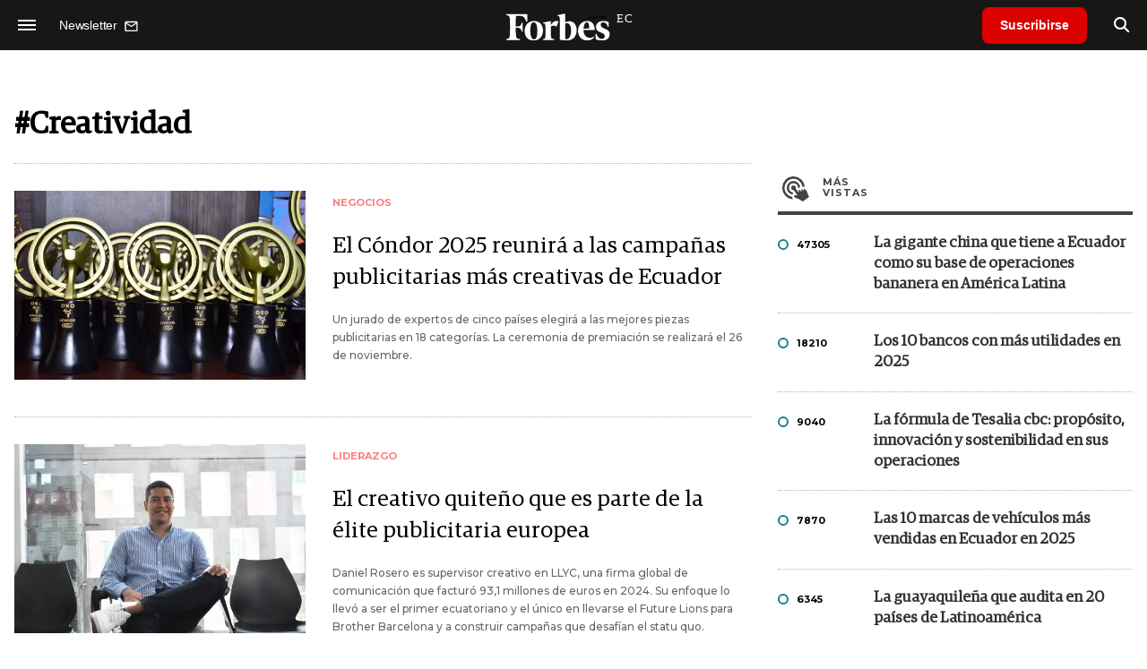

--- FILE ---
content_type: text/html; charset=utf-8
request_url: https://www.google.com/recaptcha/api2/aframe
body_size: 185
content:
<!DOCTYPE HTML><html><head><meta http-equiv="content-type" content="text/html; charset=UTF-8"></head><body><script nonce="ZqUh5AeDFz3kXi6V70o0Sw">/** Anti-fraud and anti-abuse applications only. See google.com/recaptcha */ try{var clients={'sodar':'https://pagead2.googlesyndication.com/pagead/sodar?'};window.addEventListener("message",function(a){try{if(a.source===window.parent){var b=JSON.parse(a.data);var c=clients[b['id']];if(c){var d=document.createElement('img');d.src=c+b['params']+'&rc='+(localStorage.getItem("rc::a")?sessionStorage.getItem("rc::b"):"");window.document.body.appendChild(d);sessionStorage.setItem("rc::e",parseInt(sessionStorage.getItem("rc::e")||0)+1);localStorage.setItem("rc::h",'1768647224360');}}}catch(b){}});window.parent.postMessage("_grecaptcha_ready", "*");}catch(b){}</script></body></html>